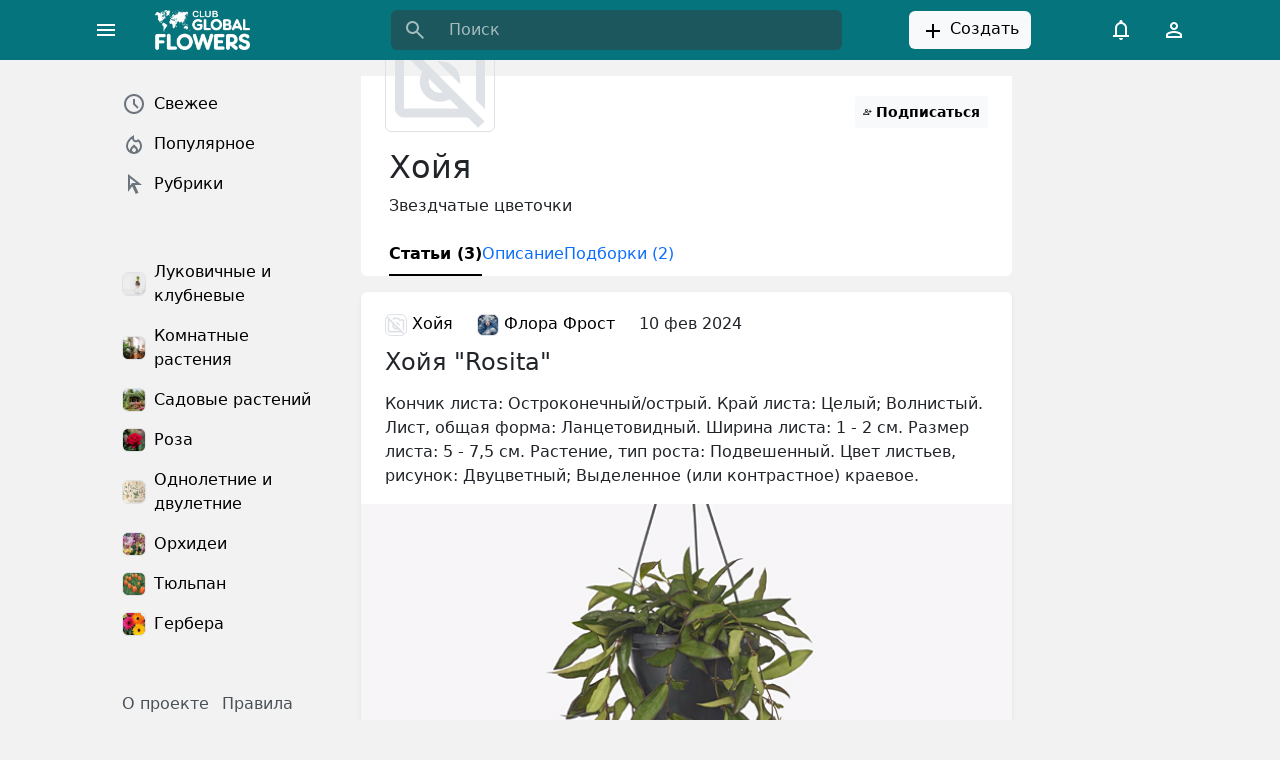

--- FILE ---
content_type: text/html; charset=UTF-8
request_url: https://club.global.flowers/hoya
body_size: 11222
content:
<!DOCTYPE html>
<html lang="ru">
<head>
    <title>Хойя — рубрика Global Flowers Club</title>
    <meta name="viewport" content="width=device-width, initial-scale=1">
    <link rel="apple-touch-icon" sizes="180x180" href="/apple-touch-icon.png">
    <link rel="icon" type="image/png" sizes="32x32" href="/favicon-32x32.png">
    <link rel="icon" type="image/png" sizes="16x16" href="/favicon-16x16.png">
    <link rel="manifest" href="/site.webmanifest">
    <link rel="mask-icon" href="/safari-pinned-tab.svg" color="#06747c">
    <meta name="msapplication-TileColor" content="#06747c">
    <meta name="theme-color" content="#ffffff">
    <meta http-equiv="Content-Type" content="text/html; charset=UTF-8" />
<meta name="description" content="Звездчатые цветочки" />
<link href="/bitrix/cache/css/s1/main/template_e7fe24de9fd04ec0d336c8c2d5a651f5/template_e7fe24de9fd04ec0d336c8c2d5a651f5_v1.css?1738688654180041" type="text/css"  data-template-style="true" rel="stylesheet" />
<script type="module" crossorigin src="/dist/assets/index-9de726d6.js"></script>



        <!-- Yandex.RTB -->
    <script data-skip-moving="true">window.yaContextCb=window.yaContextCb||[]</script>
    <script data-skip-moving="true" src="https://yandex.ru/ads/system/context.js" async></script>
</head>
<body>
        <div v-scope='App({"site":"s1","language":"ru"})' @vue:mounted="loadData">
        <header class="sticky-top">
            <div class="container">
                <div class="row align-items-center">
                    <div class="col-auto">
                        <button type="button" class="btn d-none d-lg-block" title="Меню" @click="toggleDesktopSidebar();">
                            <svg xmlns="http://www.w3.org/2000/svg" fill="white" height="24" viewBox="0 -960 960 960" width="24"><path d="M120-240v-80h720v80H120Zm0-200v-80h720v80H120Zm0-200v-80h720v80H120Z"/></svg>
                        </button>
                        <button type="button" class="btn d-lg-none" title="Меню" @click="toggleMobileSidebar();">
                            <svg xmlns="http://www.w3.org/2000/svg" fill="white" height="24" viewBox="0 -960 960 960" width="24"><path d="M120-240v-80h720v80H120Zm0-200v-80h720v80H120Zm0-200v-80h720v80H120Z"/></svg>
                        </button>
                    </div>
                    <div class="col col-lg-auto">
                        <a class="navbar-brand p-0 me-0 me-lg-2 d-block" style="width: 110px" href="/" aria-label="Global Flowers Club">
                            <img src="/dist/assets/logo-889aaa63.png" width="96" height="40" alt="logo" />
                        </a>
                    </div>
                    <div class="col-lg-5 offset-1 d-none d-lg-block">
                        <div v-scope="Search()"></div>
                    </div>
                    <div class="col text-center d-none d-lg-block">
                        <button type="button" onclick="ym(96569903,'reachGoal','ruCreate')" class="btn btn-light">
                            <svg class="align-text-top" xmlns="http://www.w3.org/2000/svg" height="24" viewBox="0 -960 960 960" width="24"><path d="M440-440H200v-80h240v-240h80v240h240v80H520v240h-80v-240Z"/></svg>
                            Создать                        </button>
                    </div>
                    <div class="col-auto d-none d-lg-block">
                        <button type="button" class="btn" title="Уведомления">
                            <svg xmlns="http://www.w3.org/2000/svg" fill="white" height="24" viewBox="0 -960 960 960" width="24"><path d="M160-200v-80h80v-280q0-83 50-147.5T420-792v-28q0-25 17.5-42.5T480-880q25 0 42.5 17.5T540-820v28q80 20 130 84.5T720-560v280h80v80H160Zm320-300Zm0 420q-33 0-56.5-23.5T400-160h160q0 33-23.5 56.5T480-80ZM320-280h320v-280q0-66-47-113t-113-47q-66 0-113 47t-47 113v280Z"/></svg>
                        </button>
                        <button @click="openDialog('#authDialog');" onclick="ym(96569903,'reachGoal','ruLogin')" type="button" class="btn" title="Личный кабинет">
                            <svg xmlns="http://www.w3.org/2000/svg" fill="white" height="24" viewBox="0 -960 960 960" width="24"><path d="M480-480q-66 0-113-47t-47-113q0-66 47-113t113-47q66 0 113 47t47 113q0 66-47 113t-113 47ZM160-160v-112q0-34 17.5-62.5T224-378q62-31 126-46.5T480-440q66 0 130 15.5T736-378q29 15 46.5 43.5T800-272v112H160Zm80-80h480v-32q0-11-5.5-20T700-306q-54-27-109-40.5T480-360q-56 0-111 13.5T260-306q-9 5-14.5 14t-5.5 20v32Zm240-320q33 0 56.5-23.5T560-640q0-33-23.5-56.5T480-720q-33 0-56.5 23.5T400-640q0 33 23.5 56.5T480-560Zm0-80Zm0 400Z"/></svg>
                        </button>
                    </div>
                    <div class="col-auto d-block d-lg-none">
                        <button @click="toggleMobileSearch()" type="submit" class="btn" title="Поиск">
                            <svg xmlns="http://www.w3.org/2000/svg" fill="white" height="24" viewBox="0 -960 960 960" width="24"><path d="M784-120 532-372q-30 24-69 38t-83 14q-109 0-184.5-75.5T120-580q0-109 75.5-184.5T380-840q109 0 184.5 75.5T640-580q0 44-14 83t-38 69l252 252-56 56ZM380-400q75 0 127.5-52.5T560-580q0-75-52.5-127.5T380-760q-75 0-127.5 52.5T200-580q0 75 52.5 127.5T380-400Z"/></svg>
                        </button>
                    </div>
                </div>
            </div>
            <div v-if="!isMobileSearchHide" class="container pt-4 d-lg-none">
                <div v-scope="Search()"></div>
            </div>
        </header>
        <main>
            <div class="container-md">
                <div class="row g-0">
                    <div class="d-none d-lg-block col-lg-3">
                        <div v-if="!isDesktopSidebarHide" class="p-4 pe-2 me-2 d-flex flex-column sticky-top overflow-y-auto vh-sidebar z-1">
                            <div v-scope='MenuMain([{"href":"\/new","text":"Свежее","active":false,"icon":"\/dist\/assets\/icon-69aea351.svg#menu-main-new","icontype":"svg","css":null,"hash":"a8062d175f8a3a334172b2311c4f85ce"},{"href":"\/popular","text":"Популярное","active":false,"icon":"\/dist\/assets\/icon-69aea351.svg#menu-main-popular","icontype":"svg","css":null,"hash":"62554f568f0dc8833b42477eab3fde11"},{"href":"\/rubrics","text":"Рубрики","active":false,"icon":"\/dist\/assets\/icon-69aea351.svg#menu-main-rubrics","icontype":"svg","css":null,"hash":"2d77a4b958cac8853aba48c61866c78a"}])' class="nav flex-column nav-pills mb-5 me-xxl-4"></div>                            <div v-scope='MenuMain([{"href":"\/lukovichnye-klubnevye-rasteniya","text":"Луковичные и клубневые","active":false,"icon":"\/upload\/resize_cache\/iblock\/c5e\/g6ja8ej5u841b1glgywwwbejm2ta9bdj\/108_108_2\/bulbous_and_tuberous.webp","icontype":"img","css":null,"hash":"f5a195debb62c1a606cd3e4af80bff79"},{"href":"\/indoor-plants","text":"Комнатные растения","active":false,"icon":"\/upload\/resize_cache\/iblock\/411\/8uf2qudxcax6dveg872k2qt4n379npwf\/108_108_2\/indoor_plants.webp","icontype":"img","css":null,"hash":"af7ccaf206d1bc0bc4888763bb6af299"},{"href":"\/sadovye-rasteniy","text":"Садовые растений","active":false,"icon":"\/upload\/resize_cache\/iblock\/4a3\/2wkit3igaw8yze0lbpp7ruy811h7o17z\/108_108_2\/garden_plants.webp","icontype":"img","css":null,"hash":"261add6af9c4bfadbfa3ebe60ac5cc55"},{"href":"\/rosa","text":"Роза","active":false,"icon":"\/upload\/resize_cache\/iblock\/c1c\/d50lb2hb20rdxqj8lezomlttesi8191n\/108_108_2\/rose.webp","icontype":"img","css":null,"hash":"b8d482b0b56c71f1f85b851a5ab83b18"},{"href":"\/odnoletnie-i-dvuletnie-rasteniya","text":"Однолетние и двулетние","active":false,"icon":"\/upload\/resize_cache\/iblock\/10d\/pexkhcdgutjj8swaa480ol0lzrjx1u45\/108_108_2\/odnoletnie_i_dvuletnie.webp","icontype":"img","css":null,"hash":"a139f1db4fa59c0a0c634632deb328a9"},{"href":"\/orchids","text":"Орхидеи","active":false,"icon":"\/upload\/resize_cache\/iblock\/e64\/huhlkqosyz24975ryk7cqtdyyk2d2j87\/108_108_2\/orchids.webp","icontype":"img","css":null,"hash":"a8b7e9f6a54876a47c12f3f79c73a2b7"},{"href":"\/tulipa","text":"Тюльпан","active":false,"icon":"\/upload\/resize_cache\/iblock\/eb5\/zye36zetct2rydrr35f2275xf2rr9q9d\/108_108_2\/tulips.webp","icontype":"img","css":null,"hash":"6fa6bf1a1296a7d39740ec4395fb4d46"},{"href":"\/gerbera","text":"Гербера","active":false,"icon":"\/upload\/resize_cache\/iblock\/bde\/2c8tuymhxmmee84upl5fsg50zgt5loky\/108_108_2\/Gerbera.webp","icontype":"img","css":null,"hash":"d04153c8b26e0052750ef94e4720d65b"}])' class="nav flex-column nav-pills mb-5 me-xxl-4"></div>                            <div v-scope='MenuInfo([{"href":"\/globalflowers\/about","text":"О проекте","active":false,"hash":"7984e3818e8c0381638c08525741400d"},{"href":"\/globalflowers\/rules","text":"Правила","active":false,"hash":"3b92da8179e88cee39cd923d95325fe2"}])' class="pb-5 ps-3"></div>                                                        <div v-scope='MenuInfo([{"href":"\/","active":true,"title":"Русский","text":"\u003Csvg class=\u0022align-text-top\u0022 height=\u002218\u0022 width=\u002224\u0022\u003E\u003Cuse href=\u0022\/dist\/assets\/icon-69aea351.svg#flag-ru\u0022\u003E\u003C\/use\u003E\u003C\/svg\u003E"},{"href":"\/en\/","active":false,"title":"English","text":"\u003Csvg class=\u0022align-text-top\u0022 height=\u002218\u0022 width=\u002224\u0022\u003E\u003Cuse href=\u0022\/dist\/assets\/icon-69aea351.svg#flag-us\u0022\u003E\u003C\/use\u003E\u003C\/svg\u003E"}])' class="pb-5 ps-3"></div>
                                                                                </div>
                    </div>
                                        <div class="col-12 col-lg-9 col-xl-7 col-xxl-6 py-3">
                                                <!--div class="bg-white rounded p-4 adv mb-4"></div--><div class="bg-white rounded-bottom" v-scope='RubricDetail()'>
    <div class="rounded-top" style="aspect-ratio: 640 / 100; background-color: #E5BE6C"></div>
    <div class="row px-4 pb-3 py-3 align-items-center">
        <div class="col">
            <img
                src="/dist/assets/no-photo-7a6533fb.svg"
                srcset="[data-uri] 100w"
                sizes="100vw"
                data-srcset="/dist/assets/no-photo-7a6533fb.svg 100w"
                class="lazy-load border rounded"
                alt=""
                width="110"
                height="110"
                style="margin-top: -70px;"
            >
        </div>
                <div class="col-auto col-lg-3" v-scope="RubricSubscribeButton(2242)"></div>
    </div>
    <div class="row px-4">
        <div class="col px-3">
            <h1>Хойя</h1>
                        <p>Звездчатые цветочки</p>
                                            </div>
    </div>
    <div class="row px-4 rounded-bottom">
        <div class="col-12 px-3">
            <ul class="nav nav-underline">
                <li class="nav-item">
                                        <a class="nav-link active" href="/hoya">Статьи (3)</a>
                                    </li>
                <li class="nav-item">
                                        <a class="nav-link" href="/hoya/description">Описание</a>
                                    </li>
                <li class="nav-item">
                                        <a class="nav-link" href="/hoya/sets">Подборки (2)</a>
                                    </li>
            </ul>
        </div>
    </div>
</div>
<template id="templateRubricSubscribeButton">
    <button v-if="!isSubscribe()" @click="create()" type="button" class="btn btn-light btn-sm fw-semibold d-flex align-items-center w-100">
        <svg class="pe-1" height="24" width="24"><use href="/dist/assets/icon-69aea351.svg#subscribe"/></svg>
        <span class="d-none d-lg-block m-auto">Подписаться</span>
    </button>
    <button v-if="isSubscribe() && isHover" @click="remove()" @mouseleave="isHover = false" type="button" class="btn btn-light btn-sm fw-semibold d-flex align-items-center w-100">
        <svg class="pe-1" height="24" width="24" fill="#e52e3a"><use href="/dist/assets/icon-69aea351.svg#unsubscibe"/></svg>
        <span class="d-none d-lg-block m-auto">Отписаться</span>
    </button>
    <button v-if="isSubscribe() && !isHover" @click="remove()" @mouseover="isHover = true" type="button" class="btn btn-light btn-sm fw-semibold d-flex align-items-center w-100">
        <svg class="pe-1" height="24" width="24" fill="#2ea83a"><use href="/dist/assets/icon-69aea351.svg#subscribed"/></svg>
        <span class="d-none d-lg-block m-auto">Подписан</span>
    </button>
</template><div class="bg-white rounded pt-2 pb-4 shadow-sm my-3">
    <div class="row px-4 align-items-center">
                <div class="col-auto">
            <a href="/hoya" class="link-body-emphasis link-underline-opacity-0 lh-48">
                <img
                    src="/dist/assets/no-photo-7a6533fb.svg"
                    srcset="[data-uri]"
                    sizes="100vw"
                    data-srcset="/dist/assets/no-photo-7a6533fb.svg 100w"
                    class="img-fluid lazy-load border rounded"
                    width="22"
                    height="22"
                    alt="icon"
                >
                Хойя            </a>
        </div>
                        <div class="col-auto">
            <a href="/u/3" rel="author" class="link-body-emphasis link-underline-opacity-0 lh-48">
                <img
                    src="/upload/resize_cache/main/662/5rkk9kzlpfvppka02qci1j03pwbp45oq/108_108_2/FloraFrost.webp"
                    srcset="[data-uri]"
                    sizes="100vw"
                    data-srcset="/upload/resize_cache/main/662/5rkk9kzlpfvppka02qci1j03pwbp45oq/108_108_2/FloraFrost.webp 100w"
                    class="img-fluid lazy-load border rounded"
                    width="22"
                    height="22"
                    alt="icon"
                >
                Флора Фрост            </a>
        </div>
                <div class="col-auto" title="10.02.2024 15:57"><time datetime="10.02.2024 15:57" class="lh-48">10 фев 2024</time></div>
    </div>
        <div class="position-relative">
        <div class="row px-4">
            <div class="col-12 mb-2">
                <div class="h2">Хойя "Rosita"</div>
            </div>
            <div class="col-12">Кончик листа: Остроконечный/острый. Край листа: Целый; Волнистый. Лист, общая форма: Ланцетовидный. Ширина листа: 1 - 2 см. Размер листа: 5 - 7,5 см. Растение, тип роста: Подвешенный. Цвет листьев, рисунок: Двуцветный; Выделенное (или контрастное) краевое.</div>
        </div>
                    <img
                src="/upload/iblock/098/peuhz2javssvilhooly8p1dti2m85msu/127980.webp"
                srcset="[data-uri] 100w"
                sizes="100vw"
                data-srcset="/upload/iblock/098/peuhz2javssvilhooly8p1dti2m85msu/127980.webp 100w"
                class="img-fluid w-100 lazy-load mt-3"
                width="648"
                height="486"
                alt="post image"
            >
                <a href="/hoya/47361-khoyya-rosita" title="Хойя "Rosita"" class="link link-body-emphasis link-underline-opacity-0 position-absolute w-100 h-100 top-0 start-0"></a>
    </div>
            <div v-scope='PostCounters({"views":2941,"hits":198})' class="px-4 pt-3"></div>
            <div v-scope='PostButtons({"id":47361,"url":"\/hoya\/47361-khoyya-rosita","cnt":{"like":0,"comment":0,"repost":0,"bookmark":0},"disable":{"LIKE":false,"COMMENT":false,"REPOST":false,"BOOKMARK":false,"RUBRIC":false,"AUTHOR":false,"STATISTIC":false,"RECOMMENDATION":false}})' class="px-4 pt-3"></div>
    </div><div id="yandex_rtb_R-A-6891367-2-1"></div><div class="bg-white rounded pt-2 pb-4 shadow-sm my-3">
    <div class="row px-4 align-items-center">
                <div class="col-auto">
            <a href="/hoya" class="link-body-emphasis link-underline-opacity-0 lh-48">
                <img
                    src="/dist/assets/no-photo-7a6533fb.svg"
                    srcset="[data-uri]"
                    sizes="100vw"
                    data-srcset="/dist/assets/no-photo-7a6533fb.svg 100w"
                    class="img-fluid lazy-load border rounded"
                    width="22"
                    height="22"
                    alt="icon"
                >
                Хойя            </a>
        </div>
                        <div class="col-auto">
            <a href="/u/3" rel="author" class="link-body-emphasis link-underline-opacity-0 lh-48">
                <img
                    src="/upload/resize_cache/main/662/5rkk9kzlpfvppka02qci1j03pwbp45oq/108_108_2/FloraFrost.webp"
                    srcset="[data-uri]"
                    sizes="100vw"
                    data-srcset="/upload/resize_cache/main/662/5rkk9kzlpfvppka02qci1j03pwbp45oq/108_108_2/FloraFrost.webp 100w"
                    class="img-fluid lazy-load border rounded"
                    width="22"
                    height="22"
                    alt="icon"
                >
                Флора Фрост            </a>
        </div>
                <div class="col-auto" title="10.02.2024 15:57"><time datetime="10.02.2024 15:57" class="lh-48">10 фев 2024</time></div>
    </div>
        <div class="position-relative">
        <div class="row px-4">
            <div class="col-12 mb-2">
                <div class="h2">Хойя "Sunrise"</div>
            </div>
            <div class="col-12">Кончик листа: Остроконечный/острый. Край листа: Целый. Лист, общая форма: Ланцетовидный. Поверхность листа: Гладкая; Глянцевая. Размер листа: 7,5 - 10 см. Растение, тип роста: Подвешенный. Цвет листьев, рисунок: Одноцветный.</div>
        </div>
                    <img
                src="/upload/iblock/e45/osmscz0hieeggl97df0htjoe3zwy4140/127981.webp"
                srcset="[data-uri] 100w"
                sizes="100vw"
                data-srcset="/upload/iblock/e45/osmscz0hieeggl97df0htjoe3zwy4140/127981.webp 100w"
                class="img-fluid w-100 lazy-load mt-3"
                width="648"
                height="486"
                alt="post image"
            >
                <a href="/hoya/53559-khoyya-sunrise" title="Хойя "Sunrise"" class="link link-body-emphasis link-underline-opacity-0 position-absolute w-100 h-100 top-0 start-0"></a>
    </div>
            <div v-scope='PostCounters({"views":2939,"hits":176})' class="px-4 pt-3"></div>
            <div v-scope='PostButtons({"id":53559,"url":"\/hoya\/53559-khoyya-sunrise","cnt":{"like":0,"comment":0,"repost":0,"bookmark":0},"disable":{"LIKE":false,"COMMENT":false,"REPOST":false,"BOOKMARK":false,"RUBRIC":false,"AUTHOR":false,"STATISTIC":false,"RECOMMENDATION":false}})' class="px-4 pt-3"></div>
    </div><div class="bg-white rounded pt-2 pb-4 shadow-sm my-3">
    <div class="row px-4 align-items-center">
                <div class="col-auto">
            <a href="/hoya" class="link-body-emphasis link-underline-opacity-0 lh-48">
                <img
                    src="/dist/assets/no-photo-7a6533fb.svg"
                    srcset="[data-uri]"
                    sizes="100vw"
                    data-srcset="/dist/assets/no-photo-7a6533fb.svg 100w"
                    class="img-fluid lazy-load border rounded"
                    width="22"
                    height="22"
                    alt="icon"
                >
                Хойя            </a>
        </div>
                        <div class="col-auto">
            <a href="/u/3" rel="author" class="link-body-emphasis link-underline-opacity-0 lh-48">
                <img
                    src="/upload/resize_cache/main/662/5rkk9kzlpfvppka02qci1j03pwbp45oq/108_108_2/FloraFrost.webp"
                    srcset="[data-uri]"
                    sizes="100vw"
                    data-srcset="/upload/resize_cache/main/662/5rkk9kzlpfvppka02qci1j03pwbp45oq/108_108_2/FloraFrost.webp 100w"
                    class="img-fluid lazy-load border rounded"
                    width="22"
                    height="22"
                    alt="icon"
                >
                Флора Фрост            </a>
        </div>
                <div class="col-auto" title="10.02.2024 18:52"><time datetime="10.02.2024 18:52" class="lh-48">10 фев 2024</time></div>
    </div>
        <div class="position-relative">
        <div class="row px-4">
            <div class="col-12 mb-2">
                <div class="h2">Хойя "Mathilde"</div>
            </div>
            <div class="col-12">Кончик листа: Остроконечный/острый. Край листа: Целый. Лист, общая форма: Овальные (Яйцевидные). Ширина листа: 2 - 3 см. Поверхность листа: Гладкая; Глянцевая. Размер листа: 4 - 5 см. Растение, тип роста: Подвешенный. Цвет листьев, рисунок: Двуцветный; Перистый.</div>
        </div>
                    <img
                src="/upload/iblock/e50/50zs8vycawas6x03nwv3sdniywgjb135/127372.webp"
                srcset="[data-uri] 100w"
                sizes="100vw"
                data-srcset="/upload/iblock/e50/50zs8vycawas6x03nwv3sdniywgjb135/127372.webp 100w"
                class="img-fluid w-100 lazy-load mt-3"
                width="648"
                height="486"
                alt="post image"
            >
                <a href="/hoya/55192-khoyya-mathilde" title="Хойя "Mathilde"" class="link link-body-emphasis link-underline-opacity-0 position-absolute w-100 h-100 top-0 start-0"></a>
    </div>
            <div v-scope='PostCounters({"views":2479,"hits":118})' class="px-4 pt-3"></div>
            <div v-scope='PostButtons({"id":55192,"url":"\/hoya\/55192-khoyya-mathilde","cnt":{"like":0,"comment":0,"repost":0,"bookmark":0},"disable":{"LIKE":false,"COMMENT":false,"REPOST":false,"BOOKMARK":false,"RUBRIC":false,"AUTHOR":false,"STATISTIC":false,"RECOMMENDATION":false}})' class="px-4 pt-3"></div>
    </div>                        </div>
                                                <div class="d-none d-xl-block col-xl-2 col-xxl-3">
                            <div class="p-4 sticky-top" style="top: 60px;">
                                <div id="yandex_rtb_R-A-6891367-1"></div>
                            </div>
                        </div>
                                            </div>
                </div>
            </main>
                        <dialog v-scope='Authorization({"backUrl":"\/hoya"})' id="authDialog" inert loading>
                <div class="overflow-auto">
                    <div class="d-flex">
                        <div class="d-none d-md-flex flex-shrink-1" style="background: #06747c;">
                            <div class="sticky-top p-5">
                                <img src="/dist/assets/logo-889aaa63.png" width="96" height="40" alt="logo" />
                            </div>
                        </div>
                        <div class="p-5">
                            <div class="d-flex flex-column">
                                <div class="h2">Авторизация</div>
                                <div>Вы сможете комментировать статьи, сохранять материалы и настраивать свою ленту</div>
                                <div class="pt-4 pb-5">
                                    <button @click="signInWithVkId('51866173', 'https://club.global.flowers')" type="button" class="btn btn-primary w-100 my-1" style="background: #0077FF;">Войти через VK ID</button>
                                    <button @click="signInWithYaId('3068d3ea17f349769f268a77bcca2442', 'https://club.global.flowers')" type="button" class="btn btn-primary w-100 my-1" style="background: #FC3F1D;">Войти через Яндекс ID</button>
                                </div>
                                <div class="mt-auto">
                                    <span @click="followTheLink('/globalflowers/rules')" type="button" class="link-primary link-underline-opacity-0">Условия использования</span>
                                </div>
                            </div>
                        </div>
                    </div>
                </div>
            </dialog>
                        <div class="offcanvas offcanvas-start w-auto" :class="{'show': !isMobileSidebarHide}" tabindex="-1">
                <div class="offcanvas-header">
                    <div class="offcanvas-title">
                        <img src="/dist/assets/logo-889aaa63.png" width="96" height="40" alt="logo" class="ms-3" style="filter: brightness(0.4);" />
                    </div>
                    <button type="button" class="btn-close" @click="isMobileSidebarHide = true"></button>
                </div>
                <div class="offcanvas-body me-2">
                    <div v-scope='MenuMain([{"href":"\/new","text":"Свежее","active":false,"icon":"\/dist\/assets\/icon-69aea351.svg#menu-main-new","icontype":"svg","css":null,"hash":"a8062d175f8a3a334172b2311c4f85ce"},{"href":"\/popular","text":"Популярное","active":false,"icon":"\/dist\/assets\/icon-69aea351.svg#menu-main-popular","icontype":"svg","css":null,"hash":"62554f568f0dc8833b42477eab3fde11"},{"href":"\/rubrics","text":"Рубрики","active":false,"icon":"\/dist\/assets\/icon-69aea351.svg#menu-main-rubrics","icontype":"svg","css":null,"hash":"2d77a4b958cac8853aba48c61866c78a"}])' class="nav flex-column nav-pills mb-5 me-xxl-4"></div>                    <div v-scope='MenuMain([{"href":"\/lukovichnye-klubnevye-rasteniya","text":"Луковичные и клубневые","active":false,"icon":"\/upload\/resize_cache\/iblock\/c5e\/g6ja8ej5u841b1glgywwwbejm2ta9bdj\/108_108_2\/bulbous_and_tuberous.webp","icontype":"img","css":null,"hash":"f5a195debb62c1a606cd3e4af80bff79"},{"href":"\/indoor-plants","text":"Комнатные растения","active":false,"icon":"\/upload\/resize_cache\/iblock\/411\/8uf2qudxcax6dveg872k2qt4n379npwf\/108_108_2\/indoor_plants.webp","icontype":"img","css":null,"hash":"af7ccaf206d1bc0bc4888763bb6af299"},{"href":"\/sadovye-rasteniy","text":"Садовые растений","active":false,"icon":"\/upload\/resize_cache\/iblock\/4a3\/2wkit3igaw8yze0lbpp7ruy811h7o17z\/108_108_2\/garden_plants.webp","icontype":"img","css":null,"hash":"261add6af9c4bfadbfa3ebe60ac5cc55"},{"href":"\/rosa","text":"Роза","active":false,"icon":"\/upload\/resize_cache\/iblock\/c1c\/d50lb2hb20rdxqj8lezomlttesi8191n\/108_108_2\/rose.webp","icontype":"img","css":null,"hash":"b8d482b0b56c71f1f85b851a5ab83b18"},{"href":"\/odnoletnie-i-dvuletnie-rasteniya","text":"Однолетние и двулетние","active":false,"icon":"\/upload\/resize_cache\/iblock\/10d\/pexkhcdgutjj8swaa480ol0lzrjx1u45\/108_108_2\/odnoletnie_i_dvuletnie.webp","icontype":"img","css":null,"hash":"a139f1db4fa59c0a0c634632deb328a9"},{"href":"\/orchids","text":"Орхидеи","active":false,"icon":"\/upload\/resize_cache\/iblock\/e64\/huhlkqosyz24975ryk7cqtdyyk2d2j87\/108_108_2\/orchids.webp","icontype":"img","css":null,"hash":"a8b7e9f6a54876a47c12f3f79c73a2b7"},{"href":"\/tulipa","text":"Тюльпан","active":false,"icon":"\/upload\/resize_cache\/iblock\/eb5\/zye36zetct2rydrr35f2275xf2rr9q9d\/108_108_2\/tulips.webp","icontype":"img","css":null,"hash":"6fa6bf1a1296a7d39740ec4395fb4d46"},{"href":"\/gerbera","text":"Гербера","active":false,"icon":"\/upload\/resize_cache\/iblock\/bde\/2c8tuymhxmmee84upl5fsg50zgt5loky\/108_108_2\/Gerbera.webp","icontype":"img","css":null,"hash":"d04153c8b26e0052750ef94e4720d65b"}])' class="nav flex-column nav-pills mb-5 me-xxl-4"></div>                    <div v-scope='MenuInfo([{"href":"\/globalflowers\/about","text":"О проекте","active":false,"hash":"7984e3818e8c0381638c08525741400d"},{"href":"\/globalflowers\/rules","text":"Правила","active":false,"hash":"3b92da8179e88cee39cd923d95325fe2"}])' class="pb-5 ps-3"></div>                                        <div v-scope='MenuInfo([{"href":"\/","active":true,"title":"Русский","text":"\u003Csvg class=\u0022align-text-top\u0022 height=\u002218\u0022 width=\u002224\u0022\u003E\u003Cuse href=\u0022\/dist\/assets\/icon-69aea351.svg#flag-ru\u0022\u003E\u003C\/use\u003E\u003C\/svg\u003E"},{"href":"\/en\/","active":false,"title":"English","text":"\u003Csvg class=\u0022align-text-top\u0022 height=\u002218\u0022 width=\u002224\u0022\u003E\u003Cuse href=\u0022\/dist\/assets\/icon-69aea351.svg#flag-us\u0022\u003E\u003C\/use\u003E\u003C\/svg\u003E"}])' class="pb-5 ps-3"></div>
                </div>
            </div>
            <div v-if="!isMobileSidebarHide" @click="isMobileSidebarHide = true" class="offcanvas-backdrop fade show"></div>
        </div>
        <template id="templateMenuMain">
    <a v-for="item in items" :key="item.hash" :href="item.href" class="nav-link link-body-emphasis d-flex align-items-center" :class="[{'active': item.active}, item.css]">
        <svg v-if="item.icontype === 'svg' && item.icon" class="align-text-top" height="24" width="24" fill="#6C757D">
            <use :href="item.icon"></use>
        </svg>
        <img v-if="item.icontype === 'img' && item.icon" :src="item.icon" alt="icon" width="24" height="24" class="rounded border">
        <span class="ms-2">{{ item.text }}</span>
    </a>
</template>
<template id="templateMenuInfo">
    <span v-for="item in items" :key="item.hash">
        <span v-if="item.active" class="link-secondary link-secondary-contrast link-underline-opacity-0 me-2" :title="item.title" v-html="item.text"></span>
        <a v-else :href="item.href" class="link-secondary link-secondary-contrast link-underline-opacity-0 me-2" :class="{'opacity-25': item.title}" :title="item.title" v-html="item.text"></a>
    </span>
</template>
<template id="templatePostCounters">
    <div class="post-counters text-body-secondary">
        <div class="post-counters__item d-inline-block pe-2">
            <small class="post-counters__value">{{ getViewsValue() }}</small>
            <small class="post-counters__label">{{ getViewsLabel({"one":"показ","four":"показа","five":"показов"}) }}</small>
        </div>
        <div class="post-counters__item d-inline-block px-2">
            <small class="post-counters__value">{{ getHitsValue() }}</small>
            <small class="post-counters__label">{{ getHitsLabel({"one":"просмотр","four":"просмотра","five":"просмотров"}) }}</small>
        </div>
    </div>
</template>
<template id="templatePostButtons">
    <div v-if="!disable.LIKE" v-scope="PostButtonLike(postId, getCntLike())" class="d-inline-block"></div>
    <a :href="postUrl + '#comments'" v-if="!disable.COMMENT" title="Комментарии" class="btn p-0 pe-3 text-body-secondary position-relative btn-reaction" type="button">
        <svg class="pe-1" height="22" width="22" fill="currentColor">
            <use href="/dist/assets/icon-69aea351.svg#comment"></use>
        </svg>
        <span class="fw-medium" v-if="getCntComment() > 0">{{ getCntComment() }}</span>
        <span class="fw-medium" v-else>Обсудить</span>
    </a>
    <div v-if="!disable.REPOST" v-scope="PostButtonRepost(postId, getCntRepost())" class="d-inline-block"></div>
    <div v-if="!disable.BOOKMARK" v-scope="PostButtonBookmark(postId, getCntBookmark())" class="d-inline-block"></div>
</template>
<template id="templatePostButtonLike">
    <button @click="(isLike() ? remove() : create())" :class="{'btn-like_active': isLike()}" title="Нравится" class="btn p-0 pe-3 text-body-secondary position-relative btn-reaction btn-like" type="button">
        <svg class="pe-1" height="22" width="22" fill="currentColor">
            <use v-if="!isLike()" href="/dist/assets/icon-69aea351.svg#like"></use>
            <use v-else href="/dist/assets/icon-69aea351.svg#like-fill"></use>
        </svg>
        <span v-if="cntLike" class="fw-medium">{{ cntLike }}</span>
    </button>
</template>
<template id="templatePostButtonRepost">
    <button @click="(isRepost() ? remove() : create())" :class="{'btn-reaction_active': isRepost()}" title="Сделать репост" class="btn p-0 pe-3 text-body-secondary position-relative btn-reaction" type="button">
        <svg class="pe-1" height="22" width="22" fill="currentColor">
            <use href="/dist/assets/icon-69aea351.svg#repost"></use>
        </svg>
        <span class="fw-medium" v-if="cntRepost">{{ cntRepost }}</span>
    </button>
</template>
<template id="templatePostButtonBookmark">
    <button v-if="!isBookmark()" @click="create()" title="Добавить в закладки" class="btn p-0 pe-3 text-body-secondary position-relative btn-reaction" type="button">
        <svg class="pe-1" height="22" width="22" fill="currentColor">
            <use href="/dist/assets/icon-69aea351.svg#bookmark"></use>
        </svg>
        <span class="fw-medium" v-if="cntBookmark">{{ cntBookmark }}</span>
    </button>
    <button v-else @click="remove()" title="В закладках" class="btn p-0 pe-3 text-body-secondary position-relative btn-reaction btn-reaction_active" type="button">
        <svg class="pe-1" height="22" width="22" fill="currentColor">
            <use href="/dist/assets/icon-69aea351.svg#bookmark-fill"></use>
        </svg>
        <span class="fw-medium" v-if="cntBookmark">{{ cntBookmark }}</span>
    </button>
</template>
<template id="templatePostList">
    <div v-for="post, i in posts" :key="'post' + i" class="bg-white rounded pt-2 pb-4 my-3 shadow-sm">
        <div class="row px-4 align-items-center">
            <div v-if="post.RUBRIC.ID" class="col-auto">
                <a :href="post.RUBRIC.DETAIL_PAGE_URL" class="link-body-emphasis link-underline-opacity-0 lh-48">
                    <img
                        :src="post.RUBRIC.PREVIEW_PICTURE.SRC"
                        srcset="[data-uri]"
                        sizes="100vw"
                        :data-srcset="post.RUBRIC.PREVIEW_PICTURE.SRC + ' 100w'"
                        class="img-fluid lazy-load border rounded"
                        width="22"
                        height="22"
                        alt="icon"
                    >
                    <span v-html="post.RUBRIC.NAME"></span>
                </a>
            </div>
            <div v-if="post.USER.ID" class="col-auto">
                <a :href="post.USER.DETAIL_PAGE_URL" class="link-body-emphasis link-underline-opacity-0 lh-48">
                    <img
                        v-if="post.USER.PERSONAL_PHOTO"
                        :src="post.USER.PERSONAL_PHOTO.SRC"
                        srcset="[data-uri]"
                        sizes="100vw"
                        :data-srcset="post.USER.PERSONAL_PHOTO.SRC + ' 100w'"
                        class="img-fluid lazy-load border rounded"
                        width="22"
                        height="22"
                        alt="icon"
                    >
                    <span v-html="post.USER.TITLE"></span>
                </a>
            </div>
            <div class="col-auto" :title="post.ACTIVE_FROM_X"><time :datetime="post.ACTIVE_FROM_X" class="lh-48">{{ post.ACTIVE_FROM_X_VISIBLE }}</time></div>
        </div>
        <div class="position-relative">
            <div class="row px-4">
                <div class="col-12 mb-2"><a class="h2 link-body-emphasis link-underline-opacity-0" :href="post.DETAIL_PAGE_URL" v-html="post.NAME"></a></div>
                <div class="col-12" v-html="post.PREVIEW_TEXT"></div>
            </div>
            <img
                v-if="post.PREVIEW_PICTURE.SRC"
                :src="post.PREVIEW_PICTURE.SRC"
                srcset="[data-uri] 100w"
                sizes="100vw"
                :data-srcset="post.PREVIEW_PICTURE.SRC + ' 100w'"
                class="img-fluid lazy-load mt-3"
                width="648"
                height="486"
                alt="post image"
            >
            <a :href="post.DETAIL_PAGE_URL" :title="post.NAME" class="link link-body-emphasis link-underline-opacity-0 position-absolute w-100 h-100 top-0 start-0"></a>
        </div>
        <div v-if="!post.DISABLE.STATISTIC" v-scope="PostCounters({
            views: post.COUNTER.VIEW,
            hits: post.COUNTER.HIT
        })" class="px-4 pt-3"></div>
        <div v-scope="PostButtons({
            id: post.ID,
            url: post.DETAIL_PAGE_URL,
            cnt: {
                like: post.COUNTER.LIKE,
                comment: post.COUNTER.COMMENT,
                repost: post.COUNTER.REPOST,
                bookmark: post.COUNTER.BOOKMARK,
            },
            disable: post.DISABLE
        })" class="px-4 pt-3"></div>
    </div>
    <div v-if="nextPageUri" class="bg-white rounded pt-2 pb-2 shadow-sm my-3 text-center">
        <a @click.prevent.stop="loadMore" :href="nextPageUri" class="btn btn-default w-100" type="button">
            <span v-if="isLoading" class="spinner-border spinner-border-sm" aria-hidden="true"></span>
            <span role="status">Загрузить еще...</span>
        </a>
    </div>
</template>
<template id="templateLoadMorePosts">
    <div class="bg-white rounded pt-2 pb-2 shadow-sm my-3 text-center">
        <button @click="getPosts()" type="button" class="btn btn-success btn-block">
            Загрузить еще        </button>
    </div>
</template>
<template id="templateCommentList">
    <div class="bg-white rounded px-2">
        <div class="fs-4 fw-bold pb-2">{{ getCnt() }} {{ getCntDeclension({"one":"комментарий","four":"комментария","five":"комментариев"}) }}</div>
        <div v-for="comment in comments" :key="comment.id" v-scope="CommentItem(comment)"></div>
        <div v-if="replyCommentId === 0" v-scope="CommentForm(params)" v-effect="addComment(newComment)" :class="{'mt-4': comments.length}"></div>
        <div v-else :class="{'mt-4': comments.length}">
            <div role="button" class="rounded position-relative p-3 bg-light border border-light-subtle" @click="replyCommentId = 0">
                <div class="d-flex align-items-center justify-content-between">
                    <div>Написать комментарий...</div>
                    <svg height="20" width="20" fill="#2ea83a"><use href="/dist/assets/icon-69aea351.svg#img-add"></use></svg>
                </div>
            </div>
        </div>
    </div>
</template>
<template id="templateCommentItem">
    <div class="mt-4">
        <div class="d-flex g-2 align-items-center pb-2">
            <div class="pe-2">
                <img v-if="comment.user.photo" width="32px" height="32px" class="mr-3 rounded-circle" :src="comment.user.photo.src">
                <svg v-else class="rounded-circle" width="32" height="32" xmlns="http://www.w3.org/2000/svg"><rect width="100%" height="100%" fill="#dee2e6"></rect><text text-anchor="middle" x="50%" y="50%" fill="#868e96" dy=".3em">{{ comment.user.title[0] }}</text></svg>
            </div>
            <div>
                <div class="fs-6 fw-semibold lh-1">{{ comment.user.title }}</div>
                <div class="fs-6 lh-1"><small>{{ comment.dateTime }}</small></div>
            </div>
        </div>
        <div class="d-flex flex-column">
            <div>{{ comment.text }}</div>
            <div>
                <button @click="replyCommentId = comment.id" type="button" class="btn btn-sm btn-link px-0 link-secondary text-decoration-none">Ответить</button>
                <div v-if="comment.id == replyCommentId" @vue:mounted="setFocus($el)" v-scope="CommentForm(params)" v-effect="addComment(newComment)" class="mb-4"></div>
            </div>
            <div class="border-start ps-4" v-for="comment in comment.replies" :key="comment.id" v-scope="CommentItem(comment)"></div>
        </div>
    </div>
</template>
<template id="templateCommentForm">
    <div class="rounded position-relative p-3 bg-light border" :class="{'bg-white border-primary': focus, 'border-light-subtle': !focus}">
        <div class="position-relative">
            <div v-if="text.length === 0" class="position-absolute">Написать комментарий...</div>
            <div v-effect="if(!focus) $el.innerText = text" @focus="focus = true" @blur="focus = false" class="position-relative z-1" contenteditable="true" @input="onInput"></div>
        </div>
        <div class="row align-items-center mt-3">
            <div class="col-lg-6 text-lg-start">
                <button type="button" class="btn btn-sm btn-default px-0" title="Прикрепить изображение"><svg height="20" width="20" fill="#2ea83a"><use href="/dist/assets/icon-69aea351.svg#img-add"></use></svg></button>
            </div>
            <div class="col-lg-6 text-lg-end">
                <button v-show="text.length || replyCommentId" @click="text = ''; replyCommentId = 0" type="button" class="btn btn-sm btn-default">Отменить</button>
                <button type="button" :disabled="text.length === 0" class="btn btn-sm btn-primary" @click="create(replyCommentId);">Отправить</button>
            </div>
        </div>
    </div>
</template>
<template id="templateShowMessage">
    <div v-if="textMessage.length > 0" :class="cssClass">
        <span v-html="textMessage"></span>
        <button v-if="canBeClosed" type="button" class="btn-close" @click="close()"></button>
    </div>
</template>
<template id="templateSearch">
    <form action="/search/posts" method="get">
        <div class="row align-items-center g-0 search">
            <div class="col-auto">
                <button type="submit" class="btn" title="Найти">
                    <svg xmlns="http://www.w3.org/2000/svg" height="24" viewBox="0 -960 960 960" width="24" fill="white"><path d="M784-120 532-372q-30 24-69 38t-83 14q-109 0-184.5-75.5T120-580q0-109 75.5-184.5T380-840q109 0 184.5 75.5T640-580q0 44-14 83t-38 69l252 252-56 56ZM380-400q75 0 127.5-52.5T560-580q0-75-52.5-127.5T380-760q-75 0-127.5 52.5T200-580q0 75 52.5 127.5T380-400Z"/></svg>
                </button>
            </div>
            <div class="col">
                <input v-model="query" @input="search()" @focus="search()" list="searchSuggests" name="query" type="text" inputmode="search" autocomplete="off" placeholder="Поиск" required="">
                <ul class="dropdown-menu" :class="{'show': (suggests.length && query.length)}">
                    <li v-for="(suggest, i) in suggests" :key="'searchSuggest' + i">
                        <a class="dropdown-item d-flex align-items-center py-2" :href="suggest.url" tabindex="-1">
                            <img v-if="suggest.icon" :src="suggest.icon" width="22" height="22" class="rounded me-2" />
                            <svg v-else class="me-2" xmlns="http://www.w3.org/2000/svg" height="22" viewBox="0 -960 960 960" width="22" fill="black"><path d="M784-120 532-372q-30 24-69 38t-83 14q-109 0-184.5-75.5T120-580q0-109 75.5-184.5T380-840q109 0 184.5 75.5T640-580q0 44-14 83t-38 69l252 252-56 56ZM380-400q75 0 127.5-52.5T560-580q0-75-52.5-127.5T380-760q-75 0-127.5 52.5T200-580q0 75 52.5 127.5T380-400Z"/></svg>
                            <span v-html="suggest.text"></span>
                        </a>
                    </li>
                    <li>
                        <a class="dropdown-item d-flex align-items-center py-2" :href="'/search/posts?query=' + query" tabindex="-1">
                            <svg class="me-2" xmlns="http://www.w3.org/2000/svg" height="22" viewBox="0 -960 960 960" width="22"><path d="m560-120-57-57 144-143H200v-480h80v400h367L503-544l56-57 241 241-240 240Z"/></svg>
                            <span>Перейти к результатам</span>
                        </a>
                    </li>
                </ul>
            </div>
        </div>
    </form>
</template>
                        <noscript><div><img src="https://mc.yandex.ru/watch/96569903" style="position:absolute; left:-9999px;" alt="" /></div></noscript>
                    <script>(function(m,e,t,r,i,k,a){m[i]=m[i]||function(){(m[i].a=m[i].a||[]).push(arguments)}; m[i].l=1*new Date(); for (var j = 0; j < document.scripts.length; j++) {if (document.scripts[j].src === r) { return; }} k=e.createElement(t),a=e.getElementsByTagName(t)[0],k.async=1,k.src=r,a.parentNode.insertBefore(k,a)}) (window, document, "script", "https://mc.yandex.ru/metrika/tag.js", "ym"); ym(96569903, "init", { clickmap:true, trackLinks:true, accurateTrackBounce:true, webvisor:true });</script>
<script>
        window.yaContextCb.push(()=>{Ya.Context.AdvManager.render({"blockId": "R-A-6891367-1", "renderTo": "yandex_rtb_R-A-6891367-1"})});
        window.yaContextCb.push(()=>{Ya.Context.AdvManager.render({"blockId": "R-A-6891367-2", "renderTo": "yandex_rtb_R-A-6891367-2"})});
        window.yaContextCb.push(()=>{Ya.Context.AdvManager.render({"blockId": "R-A-6891367-2", "renderTo": "yandex_rtb_R-A-6891367-2-1"})});        window.yaContextCb.push(()=>{Ya.Context.AdvManager.render({"blockId": "R-A-6891367-3", "renderTo": "yandex_rtb_R-A-6891367-3"})});
        window.yaContextCb.push(()=>{Ya.Context.AdvManager.render({"blockId": "R-A-6891367-3", "renderTo": "yandex_rtb_R-A-6891367-3-1"})});        </script>
</body>
</html>